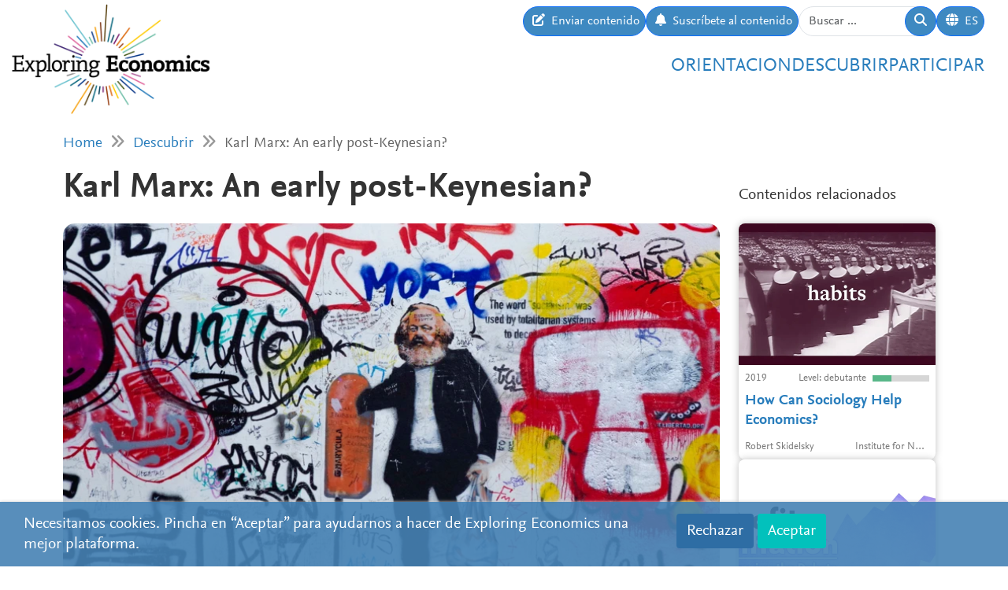

--- FILE ---
content_type: text/html; charset=utf-8
request_url: https://www.exploring-economics.org/es/descubrir/karl-marx-an-early-post-keynesian/
body_size: 8978
content:
<!DOCTYPE html>
<html lang="es">
<head>
    <meta charset="utf-8">
    <meta http-equiv="X-UA-Compatible" content="IE=edge">
    <meta name="viewport" content="width=device-width, initial-scale=1, maximum-scale=1">
    <title>Karl Marx: An early post-Keynesian? | Exploring Economics</title>
    
    <meta property="og:url" content="https://www.exploring-economics.org/es/descubrir/karl-marx-an-early-post-keynesian/"/><meta property="og:type" content="article"/><meta property="og:title" content="Karl Marx: An early post-Keynesian? | Exploring Economics"/><meta property="og:description" content="Exploring Economics, an open-source e-learning platform, giving you the opportunity to discover &amp; study a variety of economic theories, topics, and methods."/><meta property="og:image" content="https://www.exploring-economics.org/media/discover/karl-marx-4746276_1920.jpg"/>

    <meta name="theme-color" content="#ffffff">
    <link rel="icon" type="image/png" href="/static/images/favicons/icon.png">
    <link rel="manifest" href="/static/images/favicons/manifest.json">
    
    
    <link rel="canonical" href="https://www.exploring-economics.org/en/discover/karl-marx-an-early-post-keynesian/"/>

    <link rel="stylesheet" href="/static/CACHE/css/output.823d30f4a3e1.css" type="text/css">

    
        <script>
            var _paq = window._paq = window._paq || [];
            _paq.push(['disableCookies']);
            _paq.push(['trackPageView']);
            _paq.push(['enableLinkTracking']);
            (function () {
                var u = "https://exploring-economics.matomo.cloud/";
                _paq.push(['setTrackerUrl', u + 'matomo.php']);
                _paq.push(['setSiteId', '1']);
                _paq.push(['enableHeartBeatTimer']);
                var d = document, g = d.createElement('script'), s = d.getElementsByTagName('script')[0];
                g.async = true;
                g.src = '//cdn.matomo.cloud/exploring-economics.matomo.cloud/matomo.js';
                s.parentNode.insertBefore(g, s);
            })();
        </script>
    
</head>
<body class="content-detail discover-Texto">

<div id="wrapper">
    <header>
        
    

<div id="navbar" class="d-none d-lg-block">
    <div class="d-flex w-100 justify-content-between">
        <div id="navbar-left">
            <a href="/" class="logo">
                <img src="/static/images/exploring_economics.png" height="32">
            </a>
        </div>

        <div id="navbar-right" class="d-flex">
            <div id="user-tools" class="d-flex gap-2">
                <a href="/es/participar/transmitir/" class="btn btn-primary submit-content">
                    <i class="fa fa-edit"></i>
                    <span>Enviar contenido</span>
                </a>

                <a href="/es/registrarse/updates/" class="btn btn-primary subscribe-content">
                    <i class="fa fa-bell"></i>
                    <span>Suscríbete al contenido</span>
                </a>

                <form method="get" action="/es/search/" id="header-search-form">
                    <div class="input-group">
                        <input type="text" class="form-control" name="q" placeholder="Buscar ..."
                               id="Q">

                        <button type="submit" class="btn btn-primary">
                            <i class="fa fa-search"></i>
                        </button>
                    </div>
                </form>

                
<div class="dropdown" id="languageDropdown">
    <a class="btn btn-primary" id="dropdownMenuLanguage" data-bs-toggle="dropdown">
        <i class="language-globe fa fa-globe"></i>
        <span class="language-current">ES</span>
    </a>
    <ul class="dropdown-menu pull-right" role="menu" aria-labelledby="dropdownMenuLanguage">
        
            <li><a class="dropdown-item" href="/de/entdecken/karl-marx-an-early-post-keynesian/">Deutsch</a></li>
        
            <li><a class="dropdown-item" href="/en/discover/karl-marx-an-early-post-keynesian/">English</a></li>
        
            <li><a class="dropdown-item" href="/es/descubrir/karl-marx-an-early-post-keynesian/">Español</a></li>
        
            <li><a class="dropdown-item" href="/fr/decouvrir/karl-marx-an-early-post-keynesian/">Français</a></li>
        
            <li><a class="dropdown-item" href="/pl/odkrywaj/karl-marx-an-early-post-keynesian/">Polski</a></li>
        
    </ul>
</div>


                
                    
                

                
            </div>

            <div id="main-menu">
                <div class="d-flex gap-3 fs-4 justify-content-end">
    
        <a href="/es/orientacion/">Orientacion</a>
    
        <a href="/es/descubrir/">Descubrir</a>
    
        <a href="/es/participar/">Participar</a>
    
</div>
            </div>
        </div>
    </div>
</div>

<div id="navbar-mobile" class="d-lg-none">
    <div id="navbar-mobile-header" class="d-flex justify-content-between py-3 px-2 border-bottom">
        <a href="/">
            <img src="/static/images/exploring_economics.png" width="200">
        </a>

        <a href="javascript:void(0);" class="bars" onclick="navbarMobileToggle()">
            <i class="fa fa-bars"></i>
        </a>
    </div>

    <div id="navbar-mobile-collapse">
        <div class="py-3 px-2 border-bottom">
            <div class="d-flex justify-content-between">
                <div data-bs-toggle="tooltip" data-bs-placement="bottom"
                     data-bs-title="Enviar contenido">
                    <a href="/es/participar/transmitir/"
                       class="btn btn-primary btn-sm submit-content">
                        <i class="fa fa-edit"></i>
                    </a>
                </div>

                <div data-bs-title="Suscríbete al contenido" data-bs-toggle="tooltip"
                     data-bs-placement="bottom">
                    <a href="/es/registrarse/updates/"
                       class="btn btn-primary btn-sm subscribe-updates">
                        <i class="fa fa-bell"></i>
                    </a>
                </div>

                <div>
                    <a href="/es/search/" class="btn btn-primary btn-sm">
                        <i class="fa fa-search"></i>
                    </a>
                </div>

                <div>
                    
<div class="dropdown" id="languageDropdown">
    <a class="btn btn-primary btn-sm" id="dropdownMenuLanguage" data-bs-toggle="dropdown">
        <i class="language-globe fa fa-globe"></i>
        <span class="language-current">ES</span>
    </a>
    <ul class="dropdown-menu pull-right" role="menu" aria-labelledby="dropdownMenuLanguage">
        
            <li><a class="dropdown-item" href="/de/entdecken/karl-marx-an-early-post-keynesian/">Deutsch</a></li>
        
            <li><a class="dropdown-item" href="/en/discover/karl-marx-an-early-post-keynesian/">English</a></li>
        
            <li><a class="dropdown-item" href="/es/descubrir/karl-marx-an-early-post-keynesian/">Español</a></li>
        
            <li><a class="dropdown-item" href="/fr/decouvrir/karl-marx-an-early-post-keynesian/">Français</a></li>
        
            <li><a class="dropdown-item" href="/pl/odkrywaj/karl-marx-an-early-post-keynesian/">Polski</a></li>
        
    </ul>
</div>

                </div>

                
            </div>
        </div>

        <div class="py-3 px-2 border-bottom">
            <div class="d-flex gap-3 fs-4 justify-content-between">
    
        <a href="/es/orientacion/">Orientacion</a>
    
        <a href="/es/descubrir/">Descubrir</a>
    
        <a href="/es/participar/">Participar</a>
    
</div>
        </div>
    </div>
</div>

    </header>

    <main>
        
    <div class="hidden-print">
        

        <div id="dynamic-forms"><div class="dynamic-form"
     data-id="4" data-delay="10" data-sticky="True"
     style="background: #DBF7F7;">
    <div class="container">
        <div class="close">&#10005;</div>
        <div class="dynamic-form-content">
            <form method="get" action="/dynamic-form/4/" data-ajax="no">
                <div style="display: flex; flex-wrap: wrap; justify-content: space-between; align-items: center; padding-top: 20px; padding-bottom: 20px">
    <div>

        <div class="dynamic-form-text visible-xs">
            <div style="font-size:52px; color:#00888d; line-height: 1; font-weight: bold; font-family: Helvetica">
                REDEFINAMOS<br>
                LA ECONOMIA
            </div>
        </div>

        <div class="dynamic-form-text visible-sm visible-md visible-lg">
            <div style="font-size:76px; color:#00888d; line-height: 1; font-weight: bold; font-family: Helvetica">
                REDEFINAMOS<br>
                LA ECONOMIA
            </div>
        </div>
    </div>

    <div style="text-align: right;">
        <div class="dynamic-form-form">
            <div class="input-group">
                <input type="text" name="email" class="form-control" placeholder="Dirección de email"
                       style="font-size: 20px;">
                <span class="input-group-btn">
                    <button class="btn btn-default" type="submit"
                    style="font-size: 20px; color: #fff; background-color: orange; font-weight: bold;">APÚNTATE</button>
                </span>
            </div><!-- /input-group -->
            <div style="color:#00888d; font-size: larger; padding: 8px 0;">
… y recibirás contenido personalizado <br> según tus intereses en tu bandeja de entrada
            </div>
        </div>
    </div>
</div>
            </form>
        </div>
    </div>
</div>
</div>
    </div>

        
            <div class="container hidden-print">
                <div id="breadcrumbs">
                    <a href="/es/">Home</a>
                    
    <i class="fa fa-angle-double-right"></i>
    <a href="/es/descubrir/">Descubrir</a>
    <i class="fa fa-angle-double-right"></i>
    Karl Marx: An early post-Keynesian?

                </div>
            </div>
        

        
    <div class="container">

        <div class="row content-detail-header">
            <div class="col-md-8 col-lg-9">
                <h1>Karl Marx: An early post-Keynesian?</h1>
            </div>
            <div class="sidebar hidden-xs hidden-sm d-none d-md-flex col-md-4 col-lg-3 hidden-print" style="flex-direction: column-reverse;">
                <h3>Contenidos relacionados</h3>
            </div>
        </div>

        <div class="row">
            <div class="col-md-8 col-lg-9">

                <div class="content-detail">
                    
                        <div class="cover">
                            <a href="https://www.econstor.eu/handle/10419/195935">
                                <img src="/media/versions/rc_826_468/discover/karl-marx-4746276_1920.webp" style="width: 100%;" alt="Karl Marx: An early post-Keynesian?">
                            </a>
                            
                                <div class="caption"><p>Source: wal_172619 / Pixabay</p></div>
                            
                        </div>
                    
                    <div class="content-detail-body">
                        <div class="row">
                            <div class="col-md-7">
                                
                                    <strong>Eckhart Hein</strong><br>
                                    Institute for International Political Economy Berlin, 
                                    2019
                                
                            </div>
                            <div class="col-md-5 difficulty-container">
                                <div class="difficulty difficulty-advanced">
                                    Grado: adelantado
                                </div>
                            </div>
                        </div>


                        <div class="content-detail-meta">
                            <table class="meta">
                                
                                    <tr>
                                        <th>
                                            
                                                Perspectivas:
                                            
                                        </th>
                                        <td>
                                            
                                                Economia institucionalista,
                                            
                                                Economía neoclásica,
                                            
                                                Otros,
                                            
                                                Economía poskeynesiana
                                            
                                        </td>
                                    </tr>
                                

                                <tr>
                                    <th>Topic:</th>
                                    <td>
                                        Instituciones, gobiernos y políticas públicas,
                                        Macroeconomía,
                                        Reflexión sobre economía
                                    </td>
                                </tr>

                                <tr>
                                    <th>Format:</th>
                                    <td>Working Paper</td>
                                </tr>

                                

                                
                                    <tr>
                                        <th>Enlace:</th>
                                        <td><a href="https://www.econstor.eu/handle/10419/195935" target="_blank"
                                               rel="nofollow">https://www.econstor.eu/handle/10419/195935</a>
                                        </td>
                                    </tr>
                                
                            </table>
                        </div>

                        

                        <p style="text-align: right;">&nbsp;</p>

<div style="background-color:#ebebeb;padding:25px;text-align:center;">
<h2>Exploring Economics Working Paper Selection</h2>

<p>We collect and republish selected Working Papers and Journal Articles on Exploring Economics.</p>

<p><a class="btn btn-default" href="https://www.exploring-economics.org/de/entdecken/working-paper-selection/"><span class="text">Learn more</span></a></p>
</div>

<h1 id="itemtitle">Karl Marx: An early post-Keynesian?</h1>

<h4>A comparison of Marx&#39;s economics with the contributions by Sraffa, Keynes, Kalecki and Minsky</h4>

<h5>Eckhard Hein&nbsp; | 2019</h5>

<hr />
<div style="background-color:#ebebeb;padding:25px;text-align:center;">
<p><strong>Abstract:</strong> This paper compares Marx&#39;s economics with those by Sraffa, Keynes, Kalecki and Minsky. The paper takes an &quot;ex post&quot; view on the matter and rather looks at the output side of the respective authors, but not at the input side. This means no attempt is made at studying in a systematic way, if and to what extent Sraffa, Keynes, Kalecki and Minsky were individually influenced by Marx&#39;s work. First, the relationship between Marx&#39;s theory of value and Sraffa&#39;s reformulation of the classical theory of prices and distribution is reviewed. Then the relationship between Marx&#39;s and Keynes&#39;s monetary theory is examined relying on an interpretation of Marx&#39;s theory of value as a &quot;monetary theory of value&quot;. Next, some light is shed on the Marx-Kalecki connection focusing on Marx&#39;s theory of simple and extended reproduction and the built-in, although not fully elaborated &quot;principle of effective demand&quot; and the related theories of distribution and accumulation. Finally, Marx&#39;s and Minsky&#39;s views on financial instability and crises are scrutinised. It is concluded that Marx should not be considered as an &quot;early post-Keynesian&quot; but rather as an important forerunner of modern post-Keynesianism, with certain similarities, but also some important differences, and several areas of compatibility.</p>

<p><strong>Key words:</strong> Marx, Kalecki, Keynes, Minsky, Sraffa, comparison of economic theories</p>

<p><a class="btn btn-default" href="https://www.econstor.eu/handle/10419/195935"><span class="text">Read here</span></a></p>
</div>

<p>&nbsp;</p>

<p>&nbsp;</p>

<div style="background-color:#ebebeb;padding:25px;text-align:center;">
<h2>Stay tuned!</h2>

<p>Subscribe to our newsletter to learn about new debates, conferences and writing workshops.</p>

<h4><span aria-label="a Steuerelement" contenteditable="false" role="region" tabindex="-1"></span><span contenteditable="false" tabindex="-1"><a class="btn btn-primary" data-widget="btbutton" href="https://exploring-economics.us14.list-manage.com/subscribe?u=6539044f6bb460755fb5a40b1&amp;id=8e80320126"><i class="fa fa-icon-left fa-envelope-open-o"></i><span class="text">Subscribe!</span></a></span></h4>
</div>

<div id="gtx-trans" style="position: absolute; left: 1128px; top: 36.6375px;">
<div class="gtx-trans-icon">&nbsp;</div>
</div>

                        

                        


                        
                            
                                <p style="text-align: center">
                                    <a href="https://www.econstor.eu/handle/10419/195935" target="_blank" class="btn btn-primary btn-go-to">
                                        <span>Go to: Karl Marx: An early post-Keynesian?</span>
                                    </a>
                                </p>
                            
                        

                        

                        


    
        <div id="content-detail-editors">
            
                <h3>This material has been suggested and edited by:</h3>
            
            <div class="content-detail-editors">
                
                    
<a class="editor-link" href="/es/accounts/profile/09a76a9f-13f3-434b-8ab2-dbbdacdff61a/">
    <span class="image" style="background-image: url(/media/versions/t_200_200/accounts/userprofile/pressefoto_original_2_mpipf6q.webp);"></span>
    <span class="name">
        Samuel Decker
    </span>
</a>

                
            </div>
        </div>
    


                        
<div id="content-detail-tags">
    
        <strong>Tags:</strong>
    

    
        <a class="tag" href="/es/search/?q=tag%3AKeynes">Keynes</a>
        |
    
        <a class="tag" href="/es/search/?q=tag%3Akeynesian models">keynesian models</a>
        |
    
        <a class="tag" href="/es/search/?q=tag%3Amainstream critique">mainstream critique</a>
        |
    
        <a class="tag" href="/es/search/?q=tag%3AMarx">Marx</a>
        |
    
        <a class="tag" href="/es/search/?q=tag%3Aminsky">minsky</a>
        |
    
        <a class="tag" href="/es/search/?q=tag%3Apost-keynesianism">post-keynesianism</a>
        |
    
        <a class="tag" href="/es/search/?q=tag%3ASraffa">Sraffa</a>
        |
    
        <a class="tag" href="/es/search/?q=tag%3AWorking Paper">Working Paper</a>
        
    
</div>
                        <div id="content-detail-share">
    <div class="shariff"
         data-url="https://www.exploring-economics.org/es/descubrir/karl-marx-an-early-post-keynesian/"
         data-orientation="horizontal"
         data-services="[&quot;facebook&quot;,&quot;twitter&quot;,&quot;mail&quot;,&quot;whatsapp&quot;]"
         data-mail-url="mailto:"
         data-lang="en"
    ></div>
</div>
                    </div>
                </div>

            </div>

            <!-- related content -->
            <div class="col-md-4 col-lg-3 hidden-print">
                <div class="sidebar">
                    <div class="d-md-none">
                        <h3>Contenidos relacionados</h3>
                    </div>
                    <div id="search-results">
                        
                            <a href="/es/descubrir/how-can-sociology-help-economics/" class="content-box">
    <div class="content-box-header" style="background-image: url(/media/versions/rc_500_360/discover/maxresdefault_1pij05d.webp)">
        <div class="content-box-summary">
            In this talk Robert Skidelsky analyses how sociology did and could enrich economic analyses, but also how critical sociological insights have been colonised by mainstream economics.
        </div>
    </div>

    <div class="content-box-meta">
        <div class="content-box-year">2019</div>
        <div class="content-box-level">
            
                <div class="difficulty difficulty-beginner">
                    Level: debutante
                </div>
            
        </div>
    </div>

    <div class="content-box-title">
        How Can Sociology Help Economics?
    </div>

    <div class="content-box-footer">
        <div class="content-box-author">
            Robert Skidelsky
        </div>
        <div class="content-box-source">
            Institute for New Economic Thinking
        </div>
    </div>
</a>

                        
                            <a href="/es/descubrir/profit-inflation-mapping-the-debate/" class="content-box">
    <div class="content-box-header" style="background-image: url(/media/versions/rc_500_360/discover/content/profit-inflation-mapping-the-debate.webp)">
        <div class="content-box-summary">
            In parallel to rising inflation numbers, the concept of profit inflation has clearly risen to prominence in recent years. But what is it exactly? This dossier aims not only to collect the most important publications on profit inflation but also intends to map out the development of the discourse and the different positions within the debate.
        </div>
    </div>

    <div class="content-box-meta">
        <div class="content-box-year">2024</div>
        <div class="content-box-level">
            
                <div class="difficulty difficulty-advanced">
                    Level: adelantado
                </div>
            
        </div>
    </div>

    <div class="content-box-title">
        Profit Inflation: Mapping the debate
    </div>

    <div class="content-box-footer">
        <div class="content-box-author">
            Theresa Walter
        </div>
        <div class="content-box-source">
            Exploring Economics
        </div>
    </div>
</a>

                        
                            <a href="/es/descubrir/nigeria-fourth-industrial-revolution/" class="content-box">
    <div class="content-box-header" style="background-image: url(/media/versions/rc_500_360/discover/alex-knight-2ejcsulrwc8-unsplash_1.webp)">
        <div class="content-box-summary">
            An essay of the writing workshop on Nigeria’s Readiness for and the Effect of the Fourth Industrial Revolution
        </div>
    </div>

    <div class="content-box-meta">
        <div class="content-box-year">2020</div>
        <div class="content-box-level">
            
                <div class="difficulty difficulty-advanced">
                    Level: adelantado
                </div>
            
        </div>
    </div>

    <div class="content-box-title">
        The Fourth Industrial Revolution: Economic Impact and Possible Disruptions
    </div>

    <div class="content-box-footer">
        <div class="content-box-author">
            Emmanuel Obijole
        </div>
        <div class="content-box-source">
            Exploring Economics
        </div>
    </div>
</a>

                        
                            <a href="/es/descubrir/comprendre-leconomie-leon-walras-le-fondateur-de-l/" class="content-box">
    <div class="content-box-header" style="background-image: url(/media/versions/rc_500_360/discover/arton2532.webp)">
        <div class="content-box-summary">
            Léon Walras, un des grands fondateurs de la théorie néoclassique, est un penseur complexe et à découvrir : tantôt brandi comme une grande figure du libéralisme, tantôt théoricien d'une planification économique rationnellement fondée. Court article tiré du mensuel Le Point sur l'auteur.
        </div>
    </div>

    <div class="content-box-meta">
        <div class="content-box-year">2016</div>
        <div class="content-box-level">
            
                <div class="difficulty difficulty-beginner">
                    Level: debutante
                </div>
            
        </div>
    </div>

    <div class="content-box-title">
        Comprendre l’économie : Léon Walras - Le fondateur de l&#x27;économie néoclassique
    </div>

    <div class="content-box-footer">
        <div class="content-box-author">
            Gabriel A. Giménez-Roche
        </div>
        <div class="content-box-source">
            Le Point
        </div>
    </div>
</a>

                        
                            <a href="/es/descubrir/the-currency-of-politics-open-house-webinar-mit/" class="content-box">
    <div class="content-box-header" style="background-image: url(/media/versions/rc_500_360/discover/content/the-currency-of-politics-open-house-webinar-mit-stefan-eich.webp)">
        <div class="content-box-summary">
            Das Dezernat Zukunft hatte in diesem Webinar Stefan Eich als Gespr&auml;chsgast eingeladen, um &uuml;ber dessen druckfrisch-erschienenes Buch: &ldquo;The Currency of Politics: The Political Theory of Money from Aristotle to Keynes&rdquo; (Princeton University Press, 2022), damit sowohl &uuml;ber die historische Rolle von Geldsystemen als politische Institutionen, als auch &uuml;ber die zuk&uuml;nftigen …
        </div>
    </div>

    <div class="content-box-meta">
        <div class="content-box-year">2022</div>
        <div class="content-box-level">
            
                <div class="difficulty difficulty-advanced">
                    Level: adelantado
                </div>
            
        </div>
    </div>

    <div class="content-box-title">
        The Currency of Politics - Open House Webinar mit Stefan Eich
    </div>

    <div class="content-box-footer">
        <div class="content-box-author">
            Stefan Eich
        </div>
        <div class="content-box-source">
            Dezernat Zukunft
        </div>
    </div>
</a>

                        
                            <a href="/es/descubrir/rethinking-the-theoretical-foundation-of-economics/" class="content-box">
    <div class="content-box-header" style="background-image: url(/media/versions/rc_500_360/discover/content/rethinking-the-theoretical-foundation-of-economics-i-the-multilevel-paradigm.webp)">
        <div class="content-box-summary">
            This article is the first of a series that offers a new paradigm for economics, the “multilevel paradigm,” using generalized Darwinism as its theoretical framework. Generalized Darwinism refers to all processes that combine the ingredients of variation, selection, and replication – not just genetic evolution – making it relevant to the cultural evolution of economic systems that are embedded in political, social, and environmental systems.
        </div>
    </div>

    <div class="content-box-meta">
        <div class="content-box-year">2024</div>
        <div class="content-box-level">
            
                <div class="difficulty difficulty-advanced">
                    Level: adelantado
                </div>
            
        </div>
    </div>

    <div class="content-box-title">
        Rethinking the Theoretical Foundation of Economics I: The Multilevel Paradigm
    </div>

    <div class="content-box-footer">
        <div class="content-box-author">
            David Sloan Wilson and Dennis J. Snower
        </div>
        <div class="content-box-source">
            De Gruyter Open Access / Zeitschrift Economics, Band 18, Heft 1
        </div>
    </div>
</a>

                        
                    </div>
                </div>
            </div>
        </div>
    </div>


        <div class="container hidden-print">
            
    
    <div class="box">
        <div class="card textblock" style="">
            <div class="card-header">
                <h2>Donar</h2>
            </div>
            <div class="card-body">
                <p dir="ltr" style="text-align: center;">Este proyecto es presentado por la Network for Pluralist Economics (<a href="https://www.plurale-oekonomik.de/" target="_blank">Netzwerk Plurale &Ouml;konomik e.V.</a>) y socios internacionales.&nbsp; Est&aacute; comprometida con la diversidad y la independencia y depende de las donaciones de personas como t&uacute;. Donaciones regulares o puntuales ser&aacute;n muy apreciadas!</p>

<p style="text-align: center;">&nbsp;</p>

<p style="text-align: center;"><a class="btn btn-primary" href="https://www.paypal.com/donate/?hosted_button_id=VFX2DF92UGNUL" target="_blank"><span class="bs-icon-left glyphicon glyphicon-heart-empty"></span><span class="text"> Donar</span></a></p>
            </div>
            
        </div>
    </div>

        </div>
    </main>

    <footer>
        <div class="container-fluid">
            <div class="row">
                <div class="col-lg-6 social">
                    <a href="https://www.facebook.com/PluraleOekonomik/" target="_blank" rel="nofollow">
                        <i class="fa-brands fa-facebook"></i>
                    </a>
                    <a href="https://twitter.com/pluralecon" target="_blank" rel="nofollow">
                        <i class="fa-brands fa-twitter"></i>
                    </a>
                    <a href="https://www.linkedin.com/company/exploring-economics/" target="_blank" rel="nofollow">
                        <i class="fa-brands fa-linkedin"></i>
                    </a>
                    <a href="https://www.instagram.com/exploringecon/" target="_blank" rel="nofollow">
                        <i class="fa-brands fa-square-instagram"></i>
                    </a>
                    <a href="https://www.exploring-economics.org/es/registrarse/updates/" target="_blank" rel="nofollow">
                        <i class="fa fa-envelope"></i>
                    </a>
                </div>
                <div class="col-lg-6">
                    <nav>
    
        <a href="/es/sobre-nosotros/" class="">Sobre nosotros</a>
        |
    
        <a href="/en/contact/" class="">Contacto</a>
        |
    
        <a href="/en/imprint/" class="">Impreso</a>
        |
    
        <a href="/auth/login/" class="">Log in</a>
        
    
</nav>
                </div>
            </div>
        </div>
    </footer>

    

    <div id="consent-analytics">
        <div class="row">
            <div class="col-lg-8">
                Necesitamos cookies. Pincha en “Aceptar” para ayudarnos a hacer de Exploring Economics una mejor plataforma.
            </div>
            <div class="col-lg-4 text-right">
                <input type="hidden" name="csrfmiddlewaretoken" value="RYWTzPNQr0fWlr5pCeeQTlZpcmlr9sWbAfFmyfQmvmxNYLQPtm1pPtbNAc1I6KzP">
                <button class="btn" type="button"
                        id="consent-analytics-reject">Rechazar</button>

                <button class="btn" type="button"
                        id="consent-analytics-accept">Aceptar</button>
            </div>
        </div>
    </div>


</div>
<script src="/static/CACHE/js/output.0e9a07507c95.js"></script>


</body>
</html>
